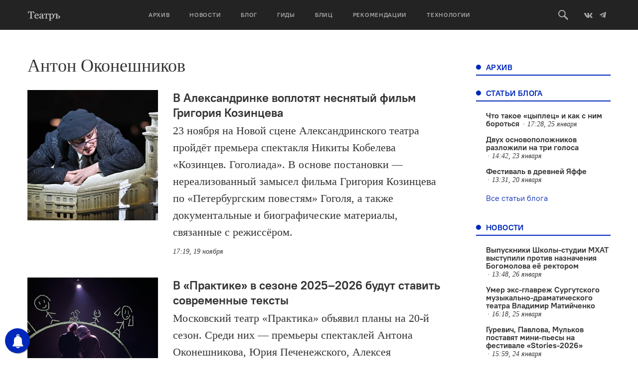

--- FILE ---
content_type: text/html; charset=UTF-8
request_url: https://oteatre.info/tag/anton-okoneshnikov/
body_size: 19440
content:
<!DOCTYPE html>
<html lang="en">
<head>
    <meta charset="UTF-8">
    <meta name="viewport" content="width=device-width, initial-scale=1, maximum-scale=1, user-scalable=no">
    <meta name="keywords" content="журнал театр, театр., театр, журнал о театре, театральный журнал, режиссер, режиссура, театроведение, театральная критика, марина давыдова, новая драма, драматургия, театральные премьеры, европейский театр, современный танец, гастроли, театральные фестивали, russian theatre, contemporary russian theatre, contemporary dance" />
    <meta name='yandex-verification' content='5d78ff0a20741155' />
    <meta name="yandex-verification" content="7d646319c1a618db" />
    <meta name='yandex-verification' content='4e7f5fa50abe2942' />
    <link rel="alternate" type="application/rss+xml" title="Театръ RSS Feed" href="https://oteatre.info/feed/">
    <link rel="pingback" href="https://oteatre.info/xmlrpc.php" />
    <title>Театръ &bull; Метка: Антон Оконешников</title>
	<style>img:is([sizes="auto" i], [sizes^="auto," i]) { contain-intrinsic-size: 3000px 1500px }</style>
	
<!-- The SEO Framework by Sybre Waaijer -->
<meta name="robots" content="max-snippet:-1,max-image-preview:standard,max-video-preview:-1" />
<link rel="canonical" href="https://oteatre.info/tag/anton-okoneshnikov/" />
<link rel="next" href="https://oteatre.info/tag/anton-okoneshnikov/page/2/" />
<meta property="og:type" content="website" />
<meta property="og:locale" content="ru_RU" />
<meta property="og:site_name" content="Театръ" />
<meta property="og:title" content="Театръ &bull; Метка: Антон Оконешников" />
<meta property="og:url" content="https://oteatre.info/tag/anton-okoneshnikov/" />
<meta name="twitter:card" content="summary_large_image" />
<meta name="twitter:title" content="Театръ &bull; Метка: Антон Оконешников" />
<script type="application/ld+json">{"@context":"https://schema.org","@graph":[{"@type":"WebSite","@id":"https://oteatre.info/#/schema/WebSite","url":"https://oteatre.info/","name":"Театръ","description":"Всё о театре в России и мире","inLanguage":"ru-RU","potentialAction":{"@type":"SearchAction","target":{"@type":"EntryPoint","urlTemplate":"https://oteatre.info/search/{search_term_string}/"},"query-input":"required name=search_term_string"},"publisher":{"@type":"Organization","@id":"https://oteatre.info/#/schema/Organization","name":"Театръ","url":"https://oteatre.info/"}},{"@type":"CollectionPage","@id":"https://oteatre.info/tag/anton-okoneshnikov/","url":"https://oteatre.info/tag/anton-okoneshnikov/","name":"Театръ &bull; Метка: Антон Оконешников","inLanguage":"ru-RU","isPartOf":{"@id":"https://oteatre.info/#/schema/WebSite"},"breadcrumb":{"@type":"BreadcrumbList","@id":"https://oteatre.info/#/schema/BreadcrumbList","itemListElement":[{"@type":"ListItem","position":1,"item":"https://oteatre.info/","name":"Театръ"},{"@type":"ListItem","position":2,"name":"Метка: Антон Оконешников"}]}}]}</script>
<!-- / The SEO Framework by Sybre Waaijer | 2.53ms meta | 0.14ms boot -->

<link rel='dns-prefetch' href='//stats.wp.com' />
<link rel='dns-prefetch' href='//v0.wordpress.com' />
<link rel="alternate" type="application/rss+xml" title="Театръ &raquo; Лента" href="https://oteatre.info/feed/" />
<link rel="alternate" type="application/rss+xml" title="Театръ &raquo; Лента комментариев" href="https://oteatre.info/comments/feed/" />
<link rel="alternate" type="application/rss+xml" title="Театръ &raquo; Лента метки Антон Оконешников" href="https://oteatre.info/tag/anton-okoneshnikov/feed/" />
<script type="text/javascript">
/* <![CDATA[ */
window._wpemojiSettings = {"baseUrl":"https:\/\/s.w.org\/images\/core\/emoji\/15.1.0\/72x72\/","ext":".png","svgUrl":"https:\/\/s.w.org\/images\/core\/emoji\/15.1.0\/svg\/","svgExt":".svg","source":{"concatemoji":"https:\/\/oteatre.info\/wp-includes\/js\/wp-emoji-release.min.js?ver=6.8.1"}};
/*! This file is auto-generated */
!function(i,n){var o,s,e;function c(e){try{var t={supportTests:e,timestamp:(new Date).valueOf()};sessionStorage.setItem(o,JSON.stringify(t))}catch(e){}}function p(e,t,n){e.clearRect(0,0,e.canvas.width,e.canvas.height),e.fillText(t,0,0);var t=new Uint32Array(e.getImageData(0,0,e.canvas.width,e.canvas.height).data),r=(e.clearRect(0,0,e.canvas.width,e.canvas.height),e.fillText(n,0,0),new Uint32Array(e.getImageData(0,0,e.canvas.width,e.canvas.height).data));return t.every(function(e,t){return e===r[t]})}function u(e,t,n){switch(t){case"flag":return n(e,"\ud83c\udff3\ufe0f\u200d\u26a7\ufe0f","\ud83c\udff3\ufe0f\u200b\u26a7\ufe0f")?!1:!n(e,"\ud83c\uddfa\ud83c\uddf3","\ud83c\uddfa\u200b\ud83c\uddf3")&&!n(e,"\ud83c\udff4\udb40\udc67\udb40\udc62\udb40\udc65\udb40\udc6e\udb40\udc67\udb40\udc7f","\ud83c\udff4\u200b\udb40\udc67\u200b\udb40\udc62\u200b\udb40\udc65\u200b\udb40\udc6e\u200b\udb40\udc67\u200b\udb40\udc7f");case"emoji":return!n(e,"\ud83d\udc26\u200d\ud83d\udd25","\ud83d\udc26\u200b\ud83d\udd25")}return!1}function f(e,t,n){var r="undefined"!=typeof WorkerGlobalScope&&self instanceof WorkerGlobalScope?new OffscreenCanvas(300,150):i.createElement("canvas"),a=r.getContext("2d",{willReadFrequently:!0}),o=(a.textBaseline="top",a.font="600 32px Arial",{});return e.forEach(function(e){o[e]=t(a,e,n)}),o}function t(e){var t=i.createElement("script");t.src=e,t.defer=!0,i.head.appendChild(t)}"undefined"!=typeof Promise&&(o="wpEmojiSettingsSupports",s=["flag","emoji"],n.supports={everything:!0,everythingExceptFlag:!0},e=new Promise(function(e){i.addEventListener("DOMContentLoaded",e,{once:!0})}),new Promise(function(t){var n=function(){try{var e=JSON.parse(sessionStorage.getItem(o));if("object"==typeof e&&"number"==typeof e.timestamp&&(new Date).valueOf()<e.timestamp+604800&&"object"==typeof e.supportTests)return e.supportTests}catch(e){}return null}();if(!n){if("undefined"!=typeof Worker&&"undefined"!=typeof OffscreenCanvas&&"undefined"!=typeof URL&&URL.createObjectURL&&"undefined"!=typeof Blob)try{var e="postMessage("+f.toString()+"("+[JSON.stringify(s),u.toString(),p.toString()].join(",")+"));",r=new Blob([e],{type:"text/javascript"}),a=new Worker(URL.createObjectURL(r),{name:"wpTestEmojiSupports"});return void(a.onmessage=function(e){c(n=e.data),a.terminate(),t(n)})}catch(e){}c(n=f(s,u,p))}t(n)}).then(function(e){for(var t in e)n.supports[t]=e[t],n.supports.everything=n.supports.everything&&n.supports[t],"flag"!==t&&(n.supports.everythingExceptFlag=n.supports.everythingExceptFlag&&n.supports[t]);n.supports.everythingExceptFlag=n.supports.everythingExceptFlag&&!n.supports.flag,n.DOMReady=!1,n.readyCallback=function(){n.DOMReady=!0}}).then(function(){return e}).then(function(){var e;n.supports.everything||(n.readyCallback(),(e=n.source||{}).concatemoji?t(e.concatemoji):e.wpemoji&&e.twemoji&&(t(e.twemoji),t(e.wpemoji)))}))}((window,document),window._wpemojiSettings);
/* ]]> */
</script>
<style id='wp-emoji-styles-inline-css' type='text/css'>

	img.wp-smiley, img.emoji {
		display: inline !important;
		border: none !important;
		box-shadow: none !important;
		height: 1em !important;
		width: 1em !important;
		margin: 0 0.07em !important;
		vertical-align: -0.1em !important;
		background: none !important;
		padding: 0 !important;
	}
</style>
<link rel='stylesheet' id='wp-block-library-css' href='https://oteatre.info/wp-includes/css/dist/block-library/style.min.css?ver=6.8.1' type='text/css' media='all' />
<style id='classic-theme-styles-inline-css' type='text/css'>
/*! This file is auto-generated */
.wp-block-button__link{color:#fff;background-color:#32373c;border-radius:9999px;box-shadow:none;text-decoration:none;padding:calc(.667em + 2px) calc(1.333em + 2px);font-size:1.125em}.wp-block-file__button{background:#32373c;color:#fff;text-decoration:none}
</style>
<style id='co-authors-plus-coauthors-style-inline-css' type='text/css'>
.wp-block-co-authors-plus-coauthors.is-layout-flow [class*=wp-block-co-authors-plus]{display:inline}

</style>
<style id='co-authors-plus-avatar-style-inline-css' type='text/css'>
.wp-block-co-authors-plus-avatar :where(img){height:auto;max-width:100%;vertical-align:bottom}.wp-block-co-authors-plus-coauthors.is-layout-flow .wp-block-co-authors-plus-avatar :where(img){vertical-align:middle}.wp-block-co-authors-plus-avatar:is(.alignleft,.alignright){display:table}.wp-block-co-authors-plus-avatar.aligncenter{display:table;margin-inline:auto}

</style>
<style id='co-authors-plus-image-style-inline-css' type='text/css'>
.wp-block-co-authors-plus-image{margin-bottom:0}.wp-block-co-authors-plus-image :where(img){height:auto;max-width:100%;vertical-align:bottom}.wp-block-co-authors-plus-coauthors.is-layout-flow .wp-block-co-authors-plus-image :where(img){vertical-align:middle}.wp-block-co-authors-plus-image:is(.alignfull,.alignwide) :where(img){width:100%}.wp-block-co-authors-plus-image:is(.alignleft,.alignright){display:table}.wp-block-co-authors-plus-image.aligncenter{display:table;margin-inline:auto}

</style>
<link rel='stylesheet' id='gurlpb-block-css' href='https://oteatre.info/wp-content/plugins/good-url-preview-box/blocks/gurlpb/style.css?ver=1577268428' type='text/css' media='all' />
<link rel='stylesheet' id='mediaelement-css' href='https://oteatre.info/wp-includes/js/mediaelement/mediaelementplayer-legacy.min.css?ver=4.2.17' type='text/css' media='all' />
<link rel='stylesheet' id='wp-mediaelement-css' href='https://oteatre.info/wp-includes/js/mediaelement/wp-mediaelement.min.css?ver=6.8.1' type='text/css' media='all' />
<style id='jetpack-sharing-buttons-style-inline-css' type='text/css'>
.jetpack-sharing-buttons__services-list{display:flex;flex-direction:row;flex-wrap:wrap;gap:0;list-style-type:none;margin:5px;padding:0}.jetpack-sharing-buttons__services-list.has-small-icon-size{font-size:12px}.jetpack-sharing-buttons__services-list.has-normal-icon-size{font-size:16px}.jetpack-sharing-buttons__services-list.has-large-icon-size{font-size:24px}.jetpack-sharing-buttons__services-list.has-huge-icon-size{font-size:36px}@media print{.jetpack-sharing-buttons__services-list{display:none!important}}.editor-styles-wrapper .wp-block-jetpack-sharing-buttons{gap:0;padding-inline-start:0}ul.jetpack-sharing-buttons__services-list.has-background{padding:1.25em 2.375em}
</style>
<style id='global-styles-inline-css' type='text/css'>
:root{--wp--preset--aspect-ratio--square: 1;--wp--preset--aspect-ratio--4-3: 4/3;--wp--preset--aspect-ratio--3-4: 3/4;--wp--preset--aspect-ratio--3-2: 3/2;--wp--preset--aspect-ratio--2-3: 2/3;--wp--preset--aspect-ratio--16-9: 16/9;--wp--preset--aspect-ratio--9-16: 9/16;--wp--preset--color--black: #000000;--wp--preset--color--cyan-bluish-gray: #abb8c3;--wp--preset--color--white: #ffffff;--wp--preset--color--pale-pink: #f78da7;--wp--preset--color--vivid-red: #cf2e2e;--wp--preset--color--luminous-vivid-orange: #ff6900;--wp--preset--color--luminous-vivid-amber: #fcb900;--wp--preset--color--light-green-cyan: #7bdcb5;--wp--preset--color--vivid-green-cyan: #00d084;--wp--preset--color--pale-cyan-blue: #8ed1fc;--wp--preset--color--vivid-cyan-blue: #0693e3;--wp--preset--color--vivid-purple: #9b51e0;--wp--preset--gradient--vivid-cyan-blue-to-vivid-purple: linear-gradient(135deg,rgba(6,147,227,1) 0%,rgb(155,81,224) 100%);--wp--preset--gradient--light-green-cyan-to-vivid-green-cyan: linear-gradient(135deg,rgb(122,220,180) 0%,rgb(0,208,130) 100%);--wp--preset--gradient--luminous-vivid-amber-to-luminous-vivid-orange: linear-gradient(135deg,rgba(252,185,0,1) 0%,rgba(255,105,0,1) 100%);--wp--preset--gradient--luminous-vivid-orange-to-vivid-red: linear-gradient(135deg,rgba(255,105,0,1) 0%,rgb(207,46,46) 100%);--wp--preset--gradient--very-light-gray-to-cyan-bluish-gray: linear-gradient(135deg,rgb(238,238,238) 0%,rgb(169,184,195) 100%);--wp--preset--gradient--cool-to-warm-spectrum: linear-gradient(135deg,rgb(74,234,220) 0%,rgb(151,120,209) 20%,rgb(207,42,186) 40%,rgb(238,44,130) 60%,rgb(251,105,98) 80%,rgb(254,248,76) 100%);--wp--preset--gradient--blush-light-purple: linear-gradient(135deg,rgb(255,206,236) 0%,rgb(152,150,240) 100%);--wp--preset--gradient--blush-bordeaux: linear-gradient(135deg,rgb(254,205,165) 0%,rgb(254,45,45) 50%,rgb(107,0,62) 100%);--wp--preset--gradient--luminous-dusk: linear-gradient(135deg,rgb(255,203,112) 0%,rgb(199,81,192) 50%,rgb(65,88,208) 100%);--wp--preset--gradient--pale-ocean: linear-gradient(135deg,rgb(255,245,203) 0%,rgb(182,227,212) 50%,rgb(51,167,181) 100%);--wp--preset--gradient--electric-grass: linear-gradient(135deg,rgb(202,248,128) 0%,rgb(113,206,126) 100%);--wp--preset--gradient--midnight: linear-gradient(135deg,rgb(2,3,129) 0%,rgb(40,116,252) 100%);--wp--preset--font-size--small: 13px;--wp--preset--font-size--medium: 20px;--wp--preset--font-size--large: 36px;--wp--preset--font-size--x-large: 42px;--wp--preset--spacing--20: 0.44rem;--wp--preset--spacing--30: 0.67rem;--wp--preset--spacing--40: 1rem;--wp--preset--spacing--50: 1.5rem;--wp--preset--spacing--60: 2.25rem;--wp--preset--spacing--70: 3.38rem;--wp--preset--spacing--80: 5.06rem;--wp--preset--shadow--natural: 6px 6px 9px rgba(0, 0, 0, 0.2);--wp--preset--shadow--deep: 12px 12px 50px rgba(0, 0, 0, 0.4);--wp--preset--shadow--sharp: 6px 6px 0px rgba(0, 0, 0, 0.2);--wp--preset--shadow--outlined: 6px 6px 0px -3px rgba(255, 255, 255, 1), 6px 6px rgba(0, 0, 0, 1);--wp--preset--shadow--crisp: 6px 6px 0px rgba(0, 0, 0, 1);}:where(.is-layout-flex){gap: 0.5em;}:where(.is-layout-grid){gap: 0.5em;}body .is-layout-flex{display: flex;}.is-layout-flex{flex-wrap: wrap;align-items: center;}.is-layout-flex > :is(*, div){margin: 0;}body .is-layout-grid{display: grid;}.is-layout-grid > :is(*, div){margin: 0;}:where(.wp-block-columns.is-layout-flex){gap: 2em;}:where(.wp-block-columns.is-layout-grid){gap: 2em;}:where(.wp-block-post-template.is-layout-flex){gap: 1.25em;}:where(.wp-block-post-template.is-layout-grid){gap: 1.25em;}.has-black-color{color: var(--wp--preset--color--black) !important;}.has-cyan-bluish-gray-color{color: var(--wp--preset--color--cyan-bluish-gray) !important;}.has-white-color{color: var(--wp--preset--color--white) !important;}.has-pale-pink-color{color: var(--wp--preset--color--pale-pink) !important;}.has-vivid-red-color{color: var(--wp--preset--color--vivid-red) !important;}.has-luminous-vivid-orange-color{color: var(--wp--preset--color--luminous-vivid-orange) !important;}.has-luminous-vivid-amber-color{color: var(--wp--preset--color--luminous-vivid-amber) !important;}.has-light-green-cyan-color{color: var(--wp--preset--color--light-green-cyan) !important;}.has-vivid-green-cyan-color{color: var(--wp--preset--color--vivid-green-cyan) !important;}.has-pale-cyan-blue-color{color: var(--wp--preset--color--pale-cyan-blue) !important;}.has-vivid-cyan-blue-color{color: var(--wp--preset--color--vivid-cyan-blue) !important;}.has-vivid-purple-color{color: var(--wp--preset--color--vivid-purple) !important;}.has-black-background-color{background-color: var(--wp--preset--color--black) !important;}.has-cyan-bluish-gray-background-color{background-color: var(--wp--preset--color--cyan-bluish-gray) !important;}.has-white-background-color{background-color: var(--wp--preset--color--white) !important;}.has-pale-pink-background-color{background-color: var(--wp--preset--color--pale-pink) !important;}.has-vivid-red-background-color{background-color: var(--wp--preset--color--vivid-red) !important;}.has-luminous-vivid-orange-background-color{background-color: var(--wp--preset--color--luminous-vivid-orange) !important;}.has-luminous-vivid-amber-background-color{background-color: var(--wp--preset--color--luminous-vivid-amber) !important;}.has-light-green-cyan-background-color{background-color: var(--wp--preset--color--light-green-cyan) !important;}.has-vivid-green-cyan-background-color{background-color: var(--wp--preset--color--vivid-green-cyan) !important;}.has-pale-cyan-blue-background-color{background-color: var(--wp--preset--color--pale-cyan-blue) !important;}.has-vivid-cyan-blue-background-color{background-color: var(--wp--preset--color--vivid-cyan-blue) !important;}.has-vivid-purple-background-color{background-color: var(--wp--preset--color--vivid-purple) !important;}.has-black-border-color{border-color: var(--wp--preset--color--black) !important;}.has-cyan-bluish-gray-border-color{border-color: var(--wp--preset--color--cyan-bluish-gray) !important;}.has-white-border-color{border-color: var(--wp--preset--color--white) !important;}.has-pale-pink-border-color{border-color: var(--wp--preset--color--pale-pink) !important;}.has-vivid-red-border-color{border-color: var(--wp--preset--color--vivid-red) !important;}.has-luminous-vivid-orange-border-color{border-color: var(--wp--preset--color--luminous-vivid-orange) !important;}.has-luminous-vivid-amber-border-color{border-color: var(--wp--preset--color--luminous-vivid-amber) !important;}.has-light-green-cyan-border-color{border-color: var(--wp--preset--color--light-green-cyan) !important;}.has-vivid-green-cyan-border-color{border-color: var(--wp--preset--color--vivid-green-cyan) !important;}.has-pale-cyan-blue-border-color{border-color: var(--wp--preset--color--pale-cyan-blue) !important;}.has-vivid-cyan-blue-border-color{border-color: var(--wp--preset--color--vivid-cyan-blue) !important;}.has-vivid-purple-border-color{border-color: var(--wp--preset--color--vivid-purple) !important;}.has-vivid-cyan-blue-to-vivid-purple-gradient-background{background: var(--wp--preset--gradient--vivid-cyan-blue-to-vivid-purple) !important;}.has-light-green-cyan-to-vivid-green-cyan-gradient-background{background: var(--wp--preset--gradient--light-green-cyan-to-vivid-green-cyan) !important;}.has-luminous-vivid-amber-to-luminous-vivid-orange-gradient-background{background: var(--wp--preset--gradient--luminous-vivid-amber-to-luminous-vivid-orange) !important;}.has-luminous-vivid-orange-to-vivid-red-gradient-background{background: var(--wp--preset--gradient--luminous-vivid-orange-to-vivid-red) !important;}.has-very-light-gray-to-cyan-bluish-gray-gradient-background{background: var(--wp--preset--gradient--very-light-gray-to-cyan-bluish-gray) !important;}.has-cool-to-warm-spectrum-gradient-background{background: var(--wp--preset--gradient--cool-to-warm-spectrum) !important;}.has-blush-light-purple-gradient-background{background: var(--wp--preset--gradient--blush-light-purple) !important;}.has-blush-bordeaux-gradient-background{background: var(--wp--preset--gradient--blush-bordeaux) !important;}.has-luminous-dusk-gradient-background{background: var(--wp--preset--gradient--luminous-dusk) !important;}.has-pale-ocean-gradient-background{background: var(--wp--preset--gradient--pale-ocean) !important;}.has-electric-grass-gradient-background{background: var(--wp--preset--gradient--electric-grass) !important;}.has-midnight-gradient-background{background: var(--wp--preset--gradient--midnight) !important;}.has-small-font-size{font-size: var(--wp--preset--font-size--small) !important;}.has-medium-font-size{font-size: var(--wp--preset--font-size--medium) !important;}.has-large-font-size{font-size: var(--wp--preset--font-size--large) !important;}.has-x-large-font-size{font-size: var(--wp--preset--font-size--x-large) !important;}
:where(.wp-block-post-template.is-layout-flex){gap: 1.25em;}:where(.wp-block-post-template.is-layout-grid){gap: 1.25em;}
:where(.wp-block-columns.is-layout-flex){gap: 2em;}:where(.wp-block-columns.is-layout-grid){gap: 2em;}
:root :where(.wp-block-pullquote){font-size: 1.5em;line-height: 1.6;}
</style>
<link rel='stylesheet' id='lbwps-styles-photoswipe5-main-css' href='https://oteatre.info/wp-content/plugins/lightbox-photoswipe/assets/ps5/styles/main.css?ver=5.7.2' type='text/css' media='all' />
<link rel='stylesheet' id='responsive-lightbox-swipebox-css' href='https://oteatre.info/wp-content/plugins/responsive-lightbox/assets/swipebox/swipebox.min.css?ver=1.5.2' type='text/css' media='all' />
<link rel='stylesheet' id='oteatre-swiper-style-css' href='https://oteatre.info/wp-content/themes/oteatre2019/assets/css/swiper.min.css?ver=4.4.2' type='text/css' media='all' />
<link rel='stylesheet' id='oteatre-grid-style-css' href='https://oteatre.info/wp-content/themes/oteatre2019/assets/css/grid.css?ver=1.0.2' type='text/css' media='all' />
<link rel='stylesheet' id='oteatre-style-css' href='https://oteatre.info/wp-content/themes/oteatre2019/assets/css/index.css?ver=1.0.5' type='text/css' media='all' />
<link rel='stylesheet' id='oteatre-style-upd-css' href='https://oteatre.info/wp-content/themes/oteatre2019/assets/css/upd.css?ver=1.0.14' type='text/css' media='all' />
<link rel='stylesheet' id='jetpack-carousel-swiper-css-css' href='https://oteatre.info/wp-content/plugins/jetpack/modules/carousel/swiper-bundle.css?ver=14.7' type='text/css' media='all' />
<link rel='stylesheet' id='jetpack-carousel-css' href='https://oteatre.info/wp-content/plugins/jetpack/modules/carousel/jetpack-carousel.css?ver=14.7' type='text/css' media='all' />
<script type="text/javascript" src="https://oteatre.info/wp-content/themes/oteatre2019/assets/js/jquery.min.js?ver=1.12.4" id="jquery-js"></script>
<script type="text/javascript" src="https://oteatre.info/wp-content/plugins/responsive-lightbox/assets/swipebox/jquery.swipebox.min.js?ver=1.5.2" id="responsive-lightbox-swipebox-js"></script>
<script type="text/javascript" src="https://oteatre.info/wp-includes/js/underscore.min.js?ver=1.13.7" id="underscore-js"></script>
<script type="text/javascript" src="https://oteatre.info/wp-content/plugins/responsive-lightbox/assets/infinitescroll/infinite-scroll.pkgd.min.js?ver=4.0.1" id="responsive-lightbox-infinite-scroll-js"></script>
<script type="text/javascript" id="responsive-lightbox-js-before">
/* <![CDATA[ */
var rlArgs = {"script":"swipebox","selector":"lightbox","customEvents":"","activeGalleries":true,"animation":true,"hideCloseButtonOnMobile":false,"removeBarsOnMobile":false,"hideBars":true,"hideBarsDelay":5000,"videoMaxWidth":1080,"useSVG":true,"loopAtEnd":false,"woocommerce_gallery":false,"ajaxurl":"https:\/\/oteatre.info\/wp-admin\/admin-ajax.php","nonce":"09dff0c95e","preview":false,"postId":147890,"scriptExtension":false};
/* ]]> */
</script>
<script type="text/javascript" src="https://oteatre.info/wp-content/plugins/responsive-lightbox/js/front.js?ver=2.5.2" id="responsive-lightbox-js"></script>
<link rel="https://api.w.org/" href="https://oteatre.info/wp-json/" /><link rel="alternate" title="JSON" type="application/json" href="https://oteatre.info/wp-json/wp/v2/tags/6029" /><link rel="EditURI" type="application/rsd+xml" title="RSD" href="https://oteatre.info/xmlrpc.php?rsd" />

<!-- This site is using AdRotate v5.14 to display their advertisements - https://ajdg.solutions/ -->
<!-- AdRotate CSS -->
<style type="text/css" media="screen">
	.g { margin:0px; padding:0px; overflow:hidden; line-height:1; zoom:1; }
	.g img { height:auto; }
	.g-col { position:relative; float:left; }
	.g-col:first-child { margin-left: 0; }
	.g-col:last-child { margin-right: 0; }
	@media only screen and (max-width: 480px) {
		.g-col, .g-dyn, .g-single { width:100%; margin-left:0; margin-right:0; }
	}
</style>
<!-- /AdRotate CSS -->

        <!-- PushAlert WordPress 2.5.4 -->
        <script type="text/javascript">
        
            (function (d, t) {
                var g = d.createElement(t),
                        s = d.getElementsByTagName(t)[0];
                g.src = "//cdn.pushalert.co/integrate_cc693b7049e2a836d0ca699a97ed191a.js";
                s.parentNode.insertBefore(g, s);
            }(document, "script"));
        </script>
        <!-- End PushAlert WordPress -->
        	<style>img#wpstats{display:none}</style>
		<!-- Analytics by WP Statistics - https://wp-statistics.com -->
		<style type="text/css" id="wp-custom-css">
			iframe{
    width: 100%;
}		</style>
		    <!-- Favicon -->
<link rel="apple-touch-icon-precomposed" sizes="57x57" href="https://oteatre.info/wp-content/themes/oteatre2019/assets/img/favicon/apple-touch-icon-57x57.png"/>
<link rel="apple-touch-icon-precomposed" sizes="114x114" href="https://oteatre.info/wp-content/themes/oteatre2019/assets/img/favicon/apple-touch-icon-114x114.png"/>
<link rel="apple-touch-icon-precomposed" sizes="72x72" href="https://oteatre.info/wp-content/themes/oteatre2019/assets/img/favicon/apple-touch-icon-72x72.png"/>
<link rel="apple-touch-icon-precomposed" sizes="144x144" href="https://oteatre.info/wp-content/themes/oteatre2019/assets/img/favicon/apple-touch-icon-144x144.png"/>
<link rel="apple-touch-icon-precomposed" sizes="60x60" href="https://oteatre.info/wp-content/themes/oteatre2019/assets/img/favicon/apple-touch-icon-60x60.png"/>
<link rel="apple-touch-icon-precomposed" sizes="120x120" href=".https://oteatre.info/wp-content/themes/oteatre2019/assetsimg/favicon/apple-touch-icon-120x120.png"/>
<link rel="apple-touch-icon-precomposed" sizes="76x76" href="https://oteatre.info/wp-content/themes/oteatre2019/assets/img/favicon/apple-touch-icon-76x76.png"/>
<link rel="apple-touch-icon-precomposed" sizes="152x152" href="https://oteatre.info/wp-content/themes/oteatre2019/assets/img/favicon/apple-touch-icon-152x152.png"/>
<link rel="icon" type="image/png" href="https://oteatre.info/wp-content/themes/oteatre2019/assets/img/favicon/favicon-196x196.png" sizes="196x196"/>
<link rel="icon" type="image/png" href="https://oteatre.info/wp-content/themes/oteatre2019/assets/img/favicon/favicon-96x96.png" sizes="96x96"/>
<link rel="icon" type="image/png" href="https://oteatre.info/wp-content/themes/oteatre2019/assets/img/favicon/favicon-32x32.png" sizes="32x32"/>
<link rel="icon" type="image/png" href="https://oteatre.info/wp-content/themes/oteatre2019/assets/img/favicon/favicon-16x16.png" sizes="16x16"/>
<link rel="icon" type="image/png" href="https://oteatre.info/wp-content/themes/oteatre2019/assets/img/favicon/favicon-128.png" sizes="128x128"/>
<meta name="application-name" content="Журнал Театр"/>
<meta name="msapplication-TileColor" content="#FFFFFF"/>
<meta name="msapplication-TileImage" content="https://oteatre.info/wp-content/themes/oteatre2019/assets/img/favicon/mstile-144x144.png"/>
<meta name="msapplication-square70x70logo" content="https://oteatre.info/wp-content/themes/oteatre2019/assets/img/favicon/mstile-70x70.png"/>
<meta name="msapplication-square150x150logo" content="https://oteatre.info/wp-content/themes/oteatre2019/assets/img/favicon/mstile-150x150.png"/>
<meta name="msapplication-wide310x150logo" content="https://oteatre.info/wp-content/themes/oteatre2019/assets/img/favicon/mstile-310x150.png"/>
<meta name="msapplication-square310x310logo" content="https://oteatre.info/wp-content/themes/oteatre2019/assets/img/favicon/mstile-310x310.png"/>
<!-- /Favicon --></head>
<body data-rsssl=1>
<header class="header">
    <div class="header__box">
        <div class="container header__container">
            <a href class="header__mobile-menu-toggle" data-mobile-menu-toggle>
                <span></span>
                <span></span>
                <span></span>
            </a>
            
                        <a href="/" class="header__logo">
                <svg><use xlink:href="https://oteatre.info/wp-content/themes/oteatre2019/assets/img/icons.svg#logo"></use></svg>
            </a>
            
            <div class="header__menu" data-mobile-menu>
                <div class="header__menu-mobile-bg" data-mobile-menu-toggle></div>
                <ul><li><a href="https://oteatre.info/issues/">Архив</a></li><li><a href="https://oteatre.info/news/">Новости</a></li><li><a href="https://oteatre.info/blog/">Блог</a></li><li><a href="/guides">Гиды</a></li><li><a href="https://oteatre.info/blitz/">Блиц</a></li><li><a href="/#recommendations">Рекомендации</a></li><li><a href="https://oteatre.info/technologies/">Технологии</a></li></ul>            </div>
            <div class="header__right">
                <a href class="header__search-btn" data-search-toggle>
                    <svg>
                        <use xlink:href="https://oteatre.info/wp-content/themes/oteatre2019/assets/img/icons.svg#search"></use>
                    </svg>
                </a>
                <a href="https://vk.com/oteatre" class="social-link" target="_blank">
                    <svg width="16" height="16">
                        <use xlink:href="https://oteatre.info/wp-content/themes/oteatre2019/assets/img/icons.svg#vk"></use>
                    </svg>
                </a>
                <a href="https://t.me/oteatre" class="social-link" target="_blank">
                    <svg>
                        <use xlink:href="https://oteatre.info/wp-content/themes/oteatre2019/assets/img/icons.svg#telegram"></use>
                    </svg>
                </a>
            </div>
        </div>
        <div class="header__search" data-search>
            <div class="container">
                <div class="row">
                    <div class="col-md-8 col-md-offset-2">
                        <form class="header__search-form" action="https://oteatre.info">
                            <input id="query_field" type="text" name="s" class="header__search-input" placeholder="Поиск по сайту" />
                            <input type="submit" class="header__search-button" value="Искать" />
                        </form>
                    </div>
                </div>
            </div>
        </div>
    </div>
    
</header>
<main class="main">
    <div class="container">
<div class="row page">
    <div class="col-md-9 page__content-full" data-scroll-oteatre>
        <h1 class="page__title">Антон Оконешников</h1>
                    <div class="row news last-no-margin">
                            <div class="col-md-12 col-sm-6 news__item">
                                            <a href="https://oteatre.info/v-aleksandrinke-nesnyatij-film-kozinceva/" class="news__img">
                            <span style="background-image: url('https://oteatre.info/wp-content/uploads/2025/11/TTNMR4_BdvyfDqJG1XTx5voyQbDulQpgmpCgqSi6lsYdK3S8a7TwF-VSMohkCnCoY0WJ0KrY-W_VM7z8THkUBI0f-712x474.jpg');"></span>
                        </a>
                                        <div class="news__right">
                        <a href="https://oteatre.info/v-aleksandrinke-nesnyatij-film-kozinceva/" class="h2 news__title">В Александринке воплотят неснятый фильм Григория Козинцева</a>
                        <div class="news__text">23 ноября на Новой сцене Александринского театра пройдёт премьера спектакля Никиты Кобелева «Козинцев. Гоголиада». В основе постановки — нереализованный замысел фильма Григория Козинцева по «Петербургским повестям» Гоголя, а также документальные и биографические материалы, связанные с режиссёром.</div>
                        <div class="news__date of-onum" data-fulldate="2025-11-19T20:19:33+03:00">19.11.2025</div>
                    </div>
                </div>
                            <div class="col-md-12 col-sm-6 news__item">
                                            <a href="https://oteatre.info/v-praktike-2025-2026/" class="news__img">
                            <span style="background-image: url('https://oteatre.info/wp-content/uploads/2025/10/DC9AF50E-2372-45F5-A236-36D7AFA92AED-712x401.png');"></span>
                        </a>
                                        <div class="news__right">
                        <a href="https://oteatre.info/v-praktike-2025-2026/" class="h2 news__title">В «Практике» в сезоне 2025–2026 будут ставить современные тексты</a>
                        <div class="news__text">Московский театр «Практика» объявил планы на 20-й сезон. Среди них — премьеры спектаклей Антона Оконешникова, Юрия Печенежского, Алексея Мартынова, постановки пьес Анастасии Букреевой и Дмитрия Данилова, а также музыкальные и мультижанровые проекты, в том числе тотальная инсталляция, приуроченная к юбилею&#8230;</div>
                        <div class="news__date of-onum" data-fulldate="2025-10-22T11:26:59+03:00">22.10.2025</div>
                    </div>
                </div>
                            <div class="col-md-12 col-sm-6 news__item">
                                            <a href="https://oteatre.info/alexandrinka-25-26/" class="news__img">
                            <span style="background-image: url('https://oteatre.info/wp-content/uploads/2025/06/433C2647-A9F6-4CDE-92A3-A472ED7768B8-712x474.png');"></span>
                        </a>
                                        <div class="news__right">
                        <a href="https://oteatre.info/alexandrinka-25-26/" class="h2 news__title">Александринский театр рассказал о планах на юбилейный сезон 2025–2026</a>
                        <div class="news__text">Сегодня, 30 июня, на пресс-конференции в ТАСС Валерий Фокин, Никита Кобелев и Александр Малич подвели итоги сезона и поделились планами на следующий, юбилейный для Александринского театра 270-й сезон.</div>
                        <div class="news__date of-onum" data-fulldate="2025-06-30T19:02:52+03:00">30.06.2025</div>
                    </div>
                </div>
                            <div class="col-md-12 col-sm-6 news__item">
                                            <a href="https://oteatre.info/malenkij-prints-karambol/" class="news__img">
                            <span style="background-image: url('https://oteatre.info/wp-content/uploads/2024/06/Prints-712x491.jpg');"></span>
                        </a>
                                        <div class="news__right">
                        <a href="https://oteatre.info/malenkij-prints-karambol/" class="h2 news__title">Антон Оконешников ставит мюзикл по сказке Экзюпери</a>
                        <div class="news__text">9 сентября на сцене Дворца искусств Ленинградской области Санкт-Петербургский детский музыкальный театр «Карамболь» представит премьеру мюзикла Ирины Брондз «Маленький принц» (6+) в постановке Антона Оконешникова, дирижёр — Сергей Тарарин.</div>
                        <div class="news__date of-onum" data-fulldate="2024-06-28T08:37:52+03:00">28.06.2024</div>
                    </div>
                </div>
                            <div class="col-md-12 col-sm-6 news__item">
                                            <a href="https://oteatre.info/festival-aleksandrinski/" class="news__img">
                            <span style="background-image: url('https://oteatre.info/wp-content/uploads/2023/08/v9wazs5sqljlrv3da6r1k3wv80pfsg25-712x475.jpg');"></span>
                        </a>
                                        <div class="news__right">
                        <a href="https://oteatre.info/festival-aleksandrinski/" class="h2 news__title">На фестивале «Александринский» покажут спектакли Фокина, Богомолова и Павловой</a>
                        <div class="news__text">С 8 сентября по 8 ноября в Петербурге пройдёт XIV фестиваль «Александринский». В программе спектакли Валерия Фокина, Елены Павловой, премьера Константина Богомолова и многое другое.</div>
                        <div class="news__date of-onum" data-fulldate="2023-08-01T15:47:41+03:00">01.08.2023</div>
                    </div>
                </div>
                            <div class="col-md-12 col-sm-6 news__item">
                                            <a href="https://oteatre.info/okoneshnikov-stavit-po-pushkinu/" class="news__img">
                            <span style="background-image: url('https://oteatre.info/wp-content/uploads/2023/05/9-712x474.jpg');"></span>
                        </a>
                                        <div class="news__right">
                        <a href="https://oteatre.info/okoneshnikov-stavit-po-pushkinu/" class="h2 news__title">Антон Оконешников ставит в Александринке «мультимедийное приключение» по Пушкину</a>
                        <div class="news__text">20 и 21 мая на Основной сцене Александринского театра пройдёт премьера спектакля Антона Оконешникова «Руслан и Людмила» по одноимённой поэме Пушкина.</div>
                        <div class="news__date of-onum" data-fulldate="2023-05-19T20:01:04+03:00">19.05.2023</div>
                    </div>
                </div>
                            <div class="col-md-12 col-sm-6 news__item">
                                            <a href="https://oteatre.info/shekspir-na-tryoh-yazykah/" class="news__img">
                            <span style="background-image: url('https://oteatre.info/wp-content/uploads/2022/11/0-712x401.png');"></span>
                        </a>
                                        <div class="news__right">
                        <a href="https://oteatre.info/shekspir-na-tryoh-yazykah/" class="h2 news__title">Три театра вместе прочитают Шекспира на своих языках</a>
                        <div class="news__text">Сегодня и завтра, 23 и 24 ноября, режиссёр Антон Оконешников представит в мультижанровой программе Александринского театра «Другая сцена» спектакль «Шекспир. Сонеты» на русском, марийском и татарском языках.</div>
                        <div class="news__date of-onum" data-fulldate="2022-11-23T18:50:19+03:00">23.11.2022</div>
                    </div>
                </div>
                            <div class="col-md-12 col-sm-6 news__item">
                                            <a href="https://oteatre.info/projdyot-sud-nad-raskolnikovym/" class="news__img">
                            <span style="background-image: url('https://oteatre.info/wp-content/uploads/2021/03/sud-712x401.jpg');"></span>
                        </a>
                                        <div class="news__right">
                        <a href="https://oteatre.info/projdyot-sud-nad-raskolnikovym/" class="h2 news__title">В Александринке пройдёт «Суд над Раскольниковым»</a>
                        <div class="news__text">14 и 15 марта на Новой сцене Александринского театра будет показан первый спектакль цикла «Сцена суда» – «Суд над Раскольниковым» по пьесе Саши Филипенко. Режиссер – Антон Оконешников.</div>
                        <div class="news__date of-onum" data-fulldate="2021-03-11T18:07:45+03:00">11.03.2021</div>
                    </div>
                </div>
                            <div class="col-md-12 col-sm-6 news__item">
                                            <a href="https://oteatre.info/anton-okoneshnikov-postavit-spektakl-o-chuzhom/" class="news__img">
                            <span style="background-image: url('https://oteatre.info/wp-content/uploads/2021/02/PREMERA.-CHuzhoj.-RGISI-4-712x475.jpeg');"></span>
                        </a>
                                        <div class="news__right">
                        <a href="https://oteatre.info/anton-okoneshnikov-postavit-spektakl-o-chuzhom/" class="h2 news__title">Антон Оконешников поставит спектакль о чужом</a>
                        <div class="news__text">6 и 7 февраля 2021 года на сцене Учебного театра «На Моховой» пройдёт премьера спектакля Антона Оконешникова «Чужой» по пьесе Анастасии Букреевой, созданной в 2015 году. Пьеса стала лауреатом конкурса «Первая читка». Спектакль Оконешникова &#8212; первая постановка пьесы, до их&#8230;</div>
                        <div class="news__date of-onum" data-fulldate="2021-02-05T10:01:34+03:00">05.02.2021</div>
                    </div>
                </div>
                            <div class="col-md-12 col-sm-6 news__item">
                                            <a href="https://oteatre.info/tyuz-bryantseva-po-pushkinu/" class="news__img">
                            <span style="background-image: url('https://oteatre.info/wp-content/uploads/2020/11/cfxrFV_dUow-1-712x438.jpg');"></span>
                        </a>
                                        <div class="news__right">
                        <a href="https://oteatre.info/tyuz-bryantseva-po-pushkinu/" class="h2 news__title">ТЮЗ им. Брянцева приглашает на спектакль по сказкам Пушкина</a>
                        <div class="news__text">28 и 29 ноября в ТЮЗе им. Брянцева Антон Оконешников представит спектакль «Сказки Пушкина. Сказка о царе Салтане».</div>
                        <div class="news__date of-onum" data-fulldate="2020-11-21T18:06:54+03:00">21.11.2020</div>
                    </div>
                </div>
                            <div class="col-md-12 col-sm-6 news__item">
                                            <a href="https://oteatre.info/spektakl-v-whatsapp/" class="news__img">
                            <span style="background-image: url('https://oteatre.info/wp-content/uploads/2020/08/cherez-chas-1-712x454.jpg');"></span>
                        </a>
                                        <div class="news__right">
                        <a href="https://oteatre.info/spektakl-v-whatsapp/" class="h2 news__title">«Другая сцена» представит спектакль в WhatsApp</a>
                        <div class="news__text">21 и 24 августа в онлайн-проекте «Другая сцена» Александринского театра покажут спектакль Алексея Едошина «Через час».</div>
                        <div class="news__date of-onum" data-fulldate="2020-08-20T18:57:19+03:00">20.08.2020</div>
                    </div>
                </div>
                            <div class="col-md-12 col-sm-6 news__item">
                                            <a href="https://oteatre.info/tyuz-spb-plany-2020/" class="news__img">
                            <span style="background-image: url('https://oteatre.info/wp-content/uploads/2020/07/c674822d45accf43bd0d277ff379afa5-5348024569600567-1f21-712x305.jpg');"></span>
                        </a>
                                        <div class="news__right">
                        <a href="https://oteatre.info/tyuz-spb-plany-2020/" class="h2 news__title">ТЮЗ им. Брянцева опубликовал планы на новый сезон</a>
                        <div class="news__text">В планах театра — три премьеры, а также участие в фестивале «Артмиграция», обменные гастроли и проведение XXI Международного театрального фестиваля «Радуга».</div>
                        <div class="news__date of-onum" data-fulldate="2020-07-24T15:58:13+03:00">24.07.2020</div>
                    </div>
                </div>
                        </div>
            </div>
    <div class="col-md-3 page__sidebar" data-scroll-oteatre>
        <div class="box-title box-margin-min">
    <span>АРХИВ</span>
</div>
<div class="page__news-list box-margin-min">
</div>    <div class="box-title box-margin-min">
    <span>Статьи блога</span>
</div>
<div class="page__news-list box-margin-medium">
    <ul class="news-list">
    	                    <li>
                <a href="https://oteatre.info/chto-takoe-tsyplets-i-kak-s-nim-borotsya/">Что такое «цыплец» и как с ним бороться</a>
                <span class="news-list__meta">
                                        <span class="news-list__date of-onum" data-fulldate="2026-01-25T20:28:13+03:00">25.01.2026</span>
                                                        </span>
            </li>
                    <li>
                <a href="https://oteatre.info/dvuh-osnovopolozhnikov-razlozhili-na-tri-golosa/">Двух основоположников разложили на три голоса</a>
                <span class="news-list__meta">
                                        <span class="news-list__date of-onum" data-fulldate="2026-01-23T17:42:36+03:00">23.01.2026</span>
                                                        </span>
            </li>
                    <li>
                <a href="https://oteatre.info/festival-v-drevnej-yaffe/">Фестиваль в древней Яффе</a>
                <span class="news-list__meta">
                                        <span class="news-list__date of-onum" data-fulldate="2026-01-20T16:31:36+03:00">20.01.2026</span>
                                                        </span>
            </li>
            </ul>
            <a href="/blog/" class="secondary-link">Все статьи блога</a>
    </div>    <div class="box-title box-margin-min">
    <span>Новости</span>
</div>
<div class="page__news-list box-margin-min">
    <ul class="news-list">
    	                    <li>
                <a href="https://oteatre.info/protiv-bogomolova/">Выпускники Школы-студии МХАТ выступили против назначения Богомолова её ректором</a>
                <span class="news-list__meta">
                                        <span class="news-list__date of-onum" data-fulldate="2026-01-26T16:48:53+03:00">26.01.2026</span>
                                                        </span>
            </li>
                    <li>
                <a href="https://oteatre.info/umer-matijchenko/">Умер экс-главреж Сургутского музыкально-драматического театра Владимир Матийченко</a>
                <span class="news-list__meta">
                                        <span class="news-list__date of-onum" data-fulldate="2026-01-25T19:18:01+03:00">25.01.2026</span>
                                                        </span>
            </li>
                    <li>
                <a href="https://oteatre.info/stories-2026/">Гуревич, Павлова, Мульков поставят мини-пьесы на фестивале «Stories-2026»</a>
                <span class="news-list__meta">
                                        <span class="news-list__date of-onum" data-fulldate="2026-01-24T18:59:32+03:00">24.01.2026</span>
                                                        </span>
            </li>
            </ul>
            <a href="/news/" class="secondary-link">Все новости</a>
    </div></div>
</div>
<div class="row">
    <div class="col-md-9">
        <div class="pagination">
                            <span class="pagination__link">Предыдущая страница</span>
                        <ul class="pagination__pages">
                                    <li><span aria-current="page" class="page-numbers current">1</span></li>
                                    <li><a class="page-numbers" href="https://oteatre.info/tag/anton-okoneshnikov/page/2/">2</a></li>
                            </ul>
                            <a href="https://oteatre.info/tag/anton-okoneshnikov/page/2/" class="pagination__link">Следующая страница</a>            
        </div>
    </div>
</div>
</div>
</main>
<footer class="footer">
    <div class="container">
        <div class="row">
            <div class="col-md-3 col-sm-3">
                <div class="footer__copyright">© Театръ&nbsp;2026</div>
                <div class="publisher_block">
                <a href="mailto:oteatre.pr@gmail.com" class="footer__contact">oteatre.pr@gmail.com</a>
                </div>
            </div>
            <!--<div class="col-md-3 col-sm-3">
                <span class="footer__contact">Генеральный спонсор журнала</span>
                    <img src="https://oteatre.info/wp-content/themes/oteatre2019/assets/img/partners/fmp.png" alt="" class="footer__partner-fmp">
            </div>
            <div class="col-md-2 col-sm-2" style="white-space: nowrap;">
                <div class="publisher_block">
                    
                </div>
            </div>-->
            <div class="col-md-2 col-sm-2">
                <!--<div class="publisher_block">
                    <span class="footer__contact">Партнер сайта</span>
                    <img src="https://oteatre.info/wp-content/themes/oteatre2019/assets/img/partners/in.png" alt="" class="footer__partner-fmb">
                </div>-->
            </div>
            <div class="col-md-2 col-sm-2">
                <div class="footer__right">
                    <a href="https://vk.com/oteatre" class="social-link">
                        <svg><use xlink:href="https://oteatre.info/wp-content/themes/oteatre2019/assets/img/icons.svg#vk"></use></svg>
                    </a>
                    <a href="https://t.me/oteatre" class="social-link">
                        <svg><use xlink:href="https://oteatre.info/wp-content/themes/oteatre2019/assets/img/icons.svg#telegram"></use></svg>
                    </a>
                </div>
            </div>
        </div>
        <div class="row-bottom">
                При цитировании материалов сайта, прямая ссылка на источник – обязательна <a href="https://oteatre.info/issues/">.</a>
        </div>
    </div>
</footer>
<script type="speculationrules">
{"prefetch":[{"source":"document","where":{"and":[{"href_matches":"\/*"},{"not":{"href_matches":["\/wp-*.php","\/wp-admin\/*","\/wp-content\/uploads\/*","\/wp-content\/*","\/wp-content\/plugins\/*","\/wp-content\/themes\/oteatre2019\/*","\/*\\?(.+)"]}},{"not":{"selector_matches":"a[rel~=\"nofollow\"]"}},{"not":{"selector_matches":".no-prefetch, .no-prefetch a"}}]},"eagerness":"conservative"}]}
</script>
            <script type="text/javascript">
                // <![CDATA[
                var nodes = document.getElementsByTagName('span');
                for (var i = 0, url; i < nodes.length; i++) {
                    if (nodes[i].className.indexOf('cackle-postid') != -1) {
                        var c_id = nodes[i].getAttribute('id').split('c');
                        nodes[i].parentNode.setAttribute('cackle-channel', c_id[1] );
                        url = nodes[i].parentNode.href.split('#', 1);
                        if (url.length == 1) url = url[0];
                        else url = url[1]
                        nodes[i].parentNode.href = url + '#mc-container';
                    }
                }


                cackle_widget = window.cackle_widget || [];
                cackle_widget.push({widget: 'CommentCount',  id: '63670'});
                (function() {
                    var mc = document.createElement('script');
                    mc.type = 'text/javascript';
                    mc.async = true;
                    mc.src = ('https:' == document.location.protocol ? 'https' : 'http') + '://cackle.me/widget.js';
                    var s = document.getElementsByTagName('script')[0]; s.parentNode.insertBefore(mc, s.nextSibling);
                })();
                //]]>
            </script>

        <!-- Yandex.Metrika counter --> <script type="text/javascript" > (function(m,e,t,r,i,k,a){m[i]=m[i]||function(){(m[i].a=m[i].a||[]).push(arguments)}; m[i].l=1*new Date();k=e.createElement(t),a=e.getElementsByTagName(t)[0],k.async=1,k.src=r,a.parentNode.insertBefore(k,a)}) (window, document, "script", "https://mc.yandex.ru/metrika/tag.js", "ym"); ym(48324785, "init", { clickmap:true, trackLinks:true, accurateTrackBounce:true, webvisor:true }); </script> <noscript><div><img src="https://mc.yandex.ru/watch/48324785" style="position:absolute; left:-9999px;" alt="" /></div></noscript> <!-- /Yandex.Metrika counter -->
<script type="text/javascript">!function(){var t=document.createElement("script");t.type="text/javascript",t.async=!0,t.src='https://vk.com/js/api/openapi.js?173',t.onload=function(){VK.Retargeting.Init("VK-RTRG-488922-uAXy"),VK.Retargeting.Hit()},document.head.appendChild(t)}();</script><noscript><img src="https://vk.com/rtrg?p=VK-RTRG-488922-uAXy" style="position:fixed; left:-999px;" alt=""/></noscript>		<div id="jp-carousel-loading-overlay">
			<div id="jp-carousel-loading-wrapper">
				<span id="jp-carousel-library-loading">&nbsp;</span>
			</div>
		</div>
		<div class="jp-carousel-overlay" style="display: none;">

		<div class="jp-carousel-container">
			<!-- The Carousel Swiper -->
			<div
				class="jp-carousel-wrap swiper-container jp-carousel-swiper-container jp-carousel-transitions"
				itemscope
				itemtype="https://schema.org/ImageGallery">
				<div class="jp-carousel swiper-wrapper"></div>
				<div class="jp-swiper-button-prev swiper-button-prev">
					<svg width="25" height="24" viewBox="0 0 25 24" fill="none" xmlns="http://www.w3.org/2000/svg">
						<mask id="maskPrev" mask-type="alpha" maskUnits="userSpaceOnUse" x="8" y="6" width="9" height="12">
							<path d="M16.2072 16.59L11.6496 12L16.2072 7.41L14.8041 6L8.8335 12L14.8041 18L16.2072 16.59Z" fill="white"/>
						</mask>
						<g mask="url(#maskPrev)">
							<rect x="0.579102" width="23.8823" height="24" fill="#FFFFFF"/>
						</g>
					</svg>
				</div>
				<div class="jp-swiper-button-next swiper-button-next">
					<svg width="25" height="24" viewBox="0 0 25 24" fill="none" xmlns="http://www.w3.org/2000/svg">
						<mask id="maskNext" mask-type="alpha" maskUnits="userSpaceOnUse" x="8" y="6" width="8" height="12">
							<path d="M8.59814 16.59L13.1557 12L8.59814 7.41L10.0012 6L15.9718 12L10.0012 18L8.59814 16.59Z" fill="white"/>
						</mask>
						<g mask="url(#maskNext)">
							<rect x="0.34375" width="23.8822" height="24" fill="#FFFFFF"/>
						</g>
					</svg>
				</div>
			</div>
			<!-- The main close buton -->
			<div class="jp-carousel-close-hint">
				<svg width="25" height="24" viewBox="0 0 25 24" fill="none" xmlns="http://www.w3.org/2000/svg">
					<mask id="maskClose" mask-type="alpha" maskUnits="userSpaceOnUse" x="5" y="5" width="15" height="14">
						<path d="M19.3166 6.41L17.9135 5L12.3509 10.59L6.78834 5L5.38525 6.41L10.9478 12L5.38525 17.59L6.78834 19L12.3509 13.41L17.9135 19L19.3166 17.59L13.754 12L19.3166 6.41Z" fill="white"/>
					</mask>
					<g mask="url(#maskClose)">
						<rect x="0.409668" width="23.8823" height="24" fill="#FFFFFF"/>
					</g>
				</svg>
			</div>
			<!-- Image info, comments and meta -->
			<div class="jp-carousel-info">
				<div class="jp-carousel-info-footer">
					<div class="jp-carousel-pagination-container">
						<div class="jp-swiper-pagination swiper-pagination"></div>
						<div class="jp-carousel-pagination"></div>
					</div>
					<div class="jp-carousel-photo-title-container">
						<h2 class="jp-carousel-photo-caption"></h2>
					</div>
					<div class="jp-carousel-photo-icons-container">
						<a href="#" class="jp-carousel-icon-btn jp-carousel-icon-info" aria-label="Toggle photo metadata visibility">
							<span class="jp-carousel-icon">
								<svg width="25" height="24" viewBox="0 0 25 24" fill="none" xmlns="http://www.w3.org/2000/svg">
									<mask id="maskInfo" mask-type="alpha" maskUnits="userSpaceOnUse" x="2" y="2" width="21" height="20">
										<path fill-rule="evenodd" clip-rule="evenodd" d="M12.7537 2C7.26076 2 2.80273 6.48 2.80273 12C2.80273 17.52 7.26076 22 12.7537 22C18.2466 22 22.7046 17.52 22.7046 12C22.7046 6.48 18.2466 2 12.7537 2ZM11.7586 7V9H13.7488V7H11.7586ZM11.7586 11V17H13.7488V11H11.7586ZM4.79292 12C4.79292 16.41 8.36531 20 12.7537 20C17.142 20 20.7144 16.41 20.7144 12C20.7144 7.59 17.142 4 12.7537 4C8.36531 4 4.79292 7.59 4.79292 12Z" fill="white"/>
									</mask>
									<g mask="url(#maskInfo)">
										<rect x="0.8125" width="23.8823" height="24" fill="#FFFFFF"/>
									</g>
								</svg>
							</span>
						</a>
												<a href="#" class="jp-carousel-icon-btn jp-carousel-icon-comments" aria-label="Toggle photo comments visibility">
							<span class="jp-carousel-icon">
								<svg width="25" height="24" viewBox="0 0 25 24" fill="none" xmlns="http://www.w3.org/2000/svg">
									<mask id="maskComments" mask-type="alpha" maskUnits="userSpaceOnUse" x="2" y="2" width="21" height="20">
										<path fill-rule="evenodd" clip-rule="evenodd" d="M4.3271 2H20.2486C21.3432 2 22.2388 2.9 22.2388 4V16C22.2388 17.1 21.3432 18 20.2486 18H6.31729L2.33691 22V4C2.33691 2.9 3.2325 2 4.3271 2ZM6.31729 16H20.2486V4H4.3271V18L6.31729 16Z" fill="white"/>
									</mask>
									<g mask="url(#maskComments)">
										<rect x="0.34668" width="23.8823" height="24" fill="#FFFFFF"/>
									</g>
								</svg>

								<span class="jp-carousel-has-comments-indicator" aria-label="This image has comments."></span>
							</span>
						</a>
											</div>
				</div>
				<div class="jp-carousel-info-extra">
					<div class="jp-carousel-info-content-wrapper">
						<div class="jp-carousel-photo-title-container">
							<h2 class="jp-carousel-photo-title"></h2>
						</div>
						<div class="jp-carousel-comments-wrapper">
															<div id="jp-carousel-comments-loading">
									<span>Загружаются Комментарии... </span>
								</div>
								<div class="jp-carousel-comments"></div>
								<div id="jp-carousel-comment-form-container">
									<span id="jp-carousel-comment-form-spinner">&nbsp;</span>
									<div id="jp-carousel-comment-post-results"></div>
																														<div id="jp-carousel-comment-form-commenting-as">
												<p id="jp-carousel-commenting-as">
													Для отправки комментария необходимо <a href="#" class="jp-carousel-comment-login">войти на сайт</a>.												</p>
											</div>
																											</div>
													</div>
						<div class="jp-carousel-image-meta">
							<div class="jp-carousel-title-and-caption">
								<div class="jp-carousel-photo-info">
									<h3 class="jp-carousel-caption" itemprop="caption description"></h3>
								</div>

								<div class="jp-carousel-photo-description"></div>
							</div>
							<ul class="jp-carousel-image-exif" style="display: none;"></ul>
							<a class="jp-carousel-image-download" href="#" target="_blank" style="display: none;">
								<svg width="25" height="24" viewBox="0 0 25 24" fill="none" xmlns="http://www.w3.org/2000/svg">
									<mask id="mask0" mask-type="alpha" maskUnits="userSpaceOnUse" x="3" y="3" width="19" height="18">
										<path fill-rule="evenodd" clip-rule="evenodd" d="M5.84615 5V19H19.7775V12H21.7677V19C21.7677 20.1 20.8721 21 19.7775 21H5.84615C4.74159 21 3.85596 20.1 3.85596 19V5C3.85596 3.9 4.74159 3 5.84615 3H12.8118V5H5.84615ZM14.802 5V3H21.7677V10H19.7775V6.41L9.99569 16.24L8.59261 14.83L18.3744 5H14.802Z" fill="white"/>
									</mask>
									<g mask="url(#mask0)">
										<rect x="0.870605" width="23.8823" height="24" fill="#FFFFFF"/>
									</g>
								</svg>
								<span class="jp-carousel-download-text"></span>
							</a>
							<div class="jp-carousel-image-map" style="display: none;"></div>
						</div>
					</div>
				</div>
			</div>
		</div>

		</div>
		<script type="text/javascript" id="adrotate-clicker-js-extra">
/* <![CDATA[ */
var click_object = {"ajax_url":"https:\/\/oteatre.info\/wp-admin\/admin-ajax.php"};
/* ]]> */
</script>
<script type="text/javascript" src="https://oteatre.info/wp-content/plugins/adrotate/library/jquery.clicker.js" id="adrotate-clicker-js"></script>
<script type="text/javascript" id="lbwps-photoswipe5-js-extra">
/* <![CDATA[ */
var lbwpsOptions = {"label_facebook":"Share on Facebook","label_twitter":"Tweet","label_pinterest":"Pin it","label_download":"Download image","label_copyurl":"Copy image URL","label_ui_close":"Close [Esc]","label_ui_zoom":"Zoom","label_ui_prev":"Previous [\u2190]","label_ui_next":"Next [\u2192]","label_ui_error":"The image cannot be loaded","label_ui_fullscreen":"Toggle fullscreen [F]","share_facebook":"1","share_twitter":"1","share_pinterest":"1","share_download":"1","share_direct":"0","share_copyurl":"0","close_on_drag":"1","history":"1","show_counter":"1","show_fullscreen":"1","show_zoom":"1","show_caption":"1","loop":"1","pinchtoclose":"1","taptotoggle":"1","close_on_click":"1","fulldesktop":"0","use_alt":"0","usecaption":"1","desktop_slider":"1","share_custom_label":"","share_custom_link":"","wheelmode":"zoom","spacing":"12","idletime":"4000","hide_scrollbars":"1","caption_type":"overlay","bg_opacity":"100","padding_left":"0","padding_top":"0","padding_right":"0","padding_bottom":"0"};
/* ]]> */
</script>
<script type="module" src="https://oteatre.info/wp-content/plugins/lightbox-photoswipe/assets/ps5/frontend.min.js?ver=5.7.2"></script><script type="text/javascript" src="https://oteatre.info/wp-includes/js/dist/vendor/moment.min.js?ver=2.30.1" id="moment-js"></script>
<script type="text/javascript" id="moment-js-after">
/* <![CDATA[ */
moment.updateLocale( 'ru_RU', {"months":["\u042f\u043d\u0432\u0430\u0440\u044c","\u0424\u0435\u0432\u0440\u0430\u043b\u044c","\u041c\u0430\u0440\u0442","\u0410\u043f\u0440\u0435\u043b\u044c","\u041c\u0430\u0439","\u0418\u044e\u043d\u044c","\u0418\u044e\u043b\u044c","\u0410\u0432\u0433\u0443\u0441\u0442","\u0421\u0435\u043d\u0442\u044f\u0431\u0440\u044c","\u041e\u043a\u0442\u044f\u0431\u0440\u044c","\u041d\u043e\u044f\u0431\u0440\u044c","\u0414\u0435\u043a\u0430\u0431\u0440\u044c"],"monthsShort":["\u042f\u043d\u0432","\u0424\u0435\u0432","\u041c\u0430\u0440","\u0410\u043f\u0440","\u041c\u0430\u0439","\u0418\u044e\u043d","\u0418\u044e\u043b","\u0410\u0432\u0433","\u0421\u0435\u043d","\u041e\u043a\u0442","\u041d\u043e\u044f","\u0414\u0435\u043a"],"weekdays":["\u0412\u043e\u0441\u043a\u0440\u0435\u0441\u0435\u043d\u044c\u0435","\u041f\u043e\u043d\u0435\u0434\u0435\u043b\u044c\u043d\u0438\u043a","\u0412\u0442\u043e\u0440\u043d\u0438\u043a","\u0421\u0440\u0435\u0434\u0430","\u0427\u0435\u0442\u0432\u0435\u0440\u0433","\u041f\u044f\u0442\u043d\u0438\u0446\u0430","\u0421\u0443\u0431\u0431\u043e\u0442\u0430"],"weekdaysShort":["\u0412\u0441","\u041f\u043d","\u0412\u0442","\u0421\u0440","\u0427\u0442","\u041f\u0442","\u0421\u0431"],"week":{"dow":1},"longDateFormat":{"LT":"H:i","LTS":null,"L":null,"LL":"d\/m\/Y","LLL":"d.m.Y H:i","LLLL":null}} );
/* ]]> */
</script>
<script type="text/javascript" src="https://oteatre.info/wp-content/themes/oteatre2019/assets/js/ru.js?ver=2.24.0" id="moment-ru-js"></script>
<script type="text/javascript" src="https://oteatre.info/wp-content/themes/oteatre2019/assets/js/svgxuse.min.js?ver=1.2.6" id="svgxuse-js"></script>
<script type="text/javascript" src="https://oteatre.info/wp-content/themes/oteatre2019/assets/js/swiper.min.js?ver=4.4.1" id="swiper-js"></script>
<script type="text/javascript" src="https://oteatre.info/wp-content/themes/oteatre2019/assets/js/index.js?ver=1.0.11" id="oteatre-main-js"></script>
<script type="text/javascript" src="https://oteatre.info/wp-content/themes/oteatre2019/assets/js/image-source.js?ver=1.0.5" id="oteatre-image-source-js"></script>
<script type="text/javascript" src="https://oteatre.info/wp-content/themes/oteatre2019/assets/js/relative-date.js?ver=1.0.8" id="oteatre-relative-date-js"></script>
<script type="text/javascript" id="jetpack-carousel-js-extra">
/* <![CDATA[ */
var jetpackSwiperLibraryPath = {"url":"https:\/\/oteatre.info\/wp-content\/plugins\/jetpack\/_inc\/build\/carousel\/swiper-bundle.min.js"};
var jetpackCarouselStrings = {"widths":[370,700,1000,1200,1400,2000],"is_logged_in":"","lang":"ru","ajaxurl":"https:\/\/oteatre.info\/wp-admin\/admin-ajax.php","nonce":"7c05d4790e","display_exif":"0","display_comments":"1","single_image_gallery":"1","single_image_gallery_media_file":"","background_color":"black","comment":"\u043a\u043e\u043c\u043c\u0435\u043d\u0442\u0430\u0440\u0438\u0439","post_comment":"\u041e\u0442\u043f\u0440\u0430\u0432\u0438\u0442\u044c \u043a\u043e\u043c\u043c\u0435\u043d\u0442\u0430\u0440\u0438\u0439","write_comment":"\u041e\u043f\u0443\u0431\u043b\u0438\u043a\u043e\u0432\u0430\u0442\u044c \u043a\u043e\u043c\u043c\u0435\u043d\u0442\u0430\u0440\u0438\u0439...","loading_comments":"\u0417\u0430\u0433\u0440\u0443\u0436\u0430\u044e\u0442\u0441\u044f \u041a\u043e\u043c\u043c\u0435\u043d\u0442\u0430\u0440\u0438\u0438... ","image_label":"Open image in full-screen.","download_original":"\u041f\u043e\u0441\u043c\u043e\u0442\u0440\u0435\u0442\u044c \u0432 \u043f\u043e\u043b\u043d\u043e\u043c \u0440\u0430\u0437\u043c\u0435\u0440\u0435 <span class=\"photo-size\">{0}<span class=\"photo-size-times\">\u00d7<\/span>{1}<\/span>","no_comment_text":"\u041f\u043e\u0436\u0430\u043b\u0443\u0439\u0441\u0442\u0430, \u043d\u0430\u043f\u0438\u0448\u0438\u0442\u0435 \u0442\u0435\u043a\u0441\u0442 \u043a\u043e\u043c\u043c\u0435\u043d\u0442\u0430\u0440\u0438\u044f.","no_comment_email":"\u041f\u043e\u0436\u0430\u043b\u0443\u0439\u0441\u0442\u0430, \u0443\u043a\u0430\u0436\u0438\u0442\u0435 \u0430\u0434\u0440\u0435\u0441 \u044d\u043b. \u043f\u043e\u0447\u0442\u044b, \u0447\u0442\u043e\u0431\u044b \u043e\u0441\u0442\u0430\u0432\u0438\u0442\u044c \u043a\u043e\u043c\u043c\u0435\u043d\u0442\u0430\u0440\u0438\u0439.","no_comment_author":"\u041f\u043e\u0436\u0430\u043b\u0443\u0439\u0441\u0442\u0430, \u0443\u043a\u0430\u0436\u0438\u0442\u0435 \u0441\u0432\u043e\u0435 \u0438\u043c\u044f, \u0447\u0442\u043e\u0431\u044b \u043e\u0441\u0442\u0430\u0432\u0438\u0442\u044c \u043a\u043e\u043c\u043c\u0435\u043d\u0442\u0430\u0440\u0438\u0439.","comment_post_error":"\u0421\u043e\u0436\u0430\u043b\u0435\u0435\u043c, \u043d\u043e \u0432\u043e \u0432\u0440\u0435\u043c\u044f \u043f\u0443\u0431\u043b\u0438\u043a\u0430\u0446\u0438\u0438 \u043a\u043e\u043c\u043c\u0435\u043d\u0442\u0430\u0440\u0438\u044f \u0432\u043e\u0437\u043d\u0438\u043a\u043b\u0430 \u043e\u0448\u0438\u0431\u043a\u0430. \u041f\u043e\u043f\u0440\u043e\u0431\u0443\u0439\u0442\u0435 \u0435\u0449\u0435 \u0440\u0430\u0437.","comment_approved":"\u0412\u0430\u0448 \u043a\u043e\u043c\u043c\u0435\u043d\u0442\u0430\u0440\u0438\u0439 \u0431\u044b\u043b \u043e\u0434\u043e\u0431\u0440\u0435\u043d.","comment_unapproved":"\u0412\u0430\u0448 \u043a\u043e\u043c\u043c\u0435\u043d\u0442\u0430\u0440\u0438\u0439 \u043e\u0436\u0438\u0434\u0430\u0435\u0442 \u043f\u0440\u043e\u0432\u0435\u0440\u043a\u0438.","camera":"\u041a\u0430\u043c\u0435\u0440\u0430","aperture":"\u0410\u043f\u0435\u0440\u0442\u0443\u0440\u0430","shutter_speed":"\u0412\u044b\u0434\u0435\u0440\u0436\u043a\u0430","focal_length":"\u0414\u043b\u0438\u043d\u0430 \u0424\u043e\u043a\u0443\u0441\u0430","copyright":"\u0410\u0432\u0442\u043e\u0440\u0441\u043a\u0438\u0435 \u043f\u0440\u0430\u0432\u0430","comment_registration":"1","require_name_email":"1","login_url":"https:\/\/oteatre.info\/wp-login.php?redirect_to=https%3A%2F%2Foteatre.info%2Fv-aleksandrinke-nesnyatij-film-kozinceva%2F","blog_id":"1","meta_data":["camera","aperture","shutter_speed","focal_length","copyright"]};
/* ]]> */
</script>
<script type="text/javascript" src="https://oteatre.info/wp-content/plugins/jetpack/_inc/build/carousel/jetpack-carousel.min.js?ver=14.7" id="jetpack-carousel-js"></script>
<script type="text/javascript" id="wp-statistics-tracker-js-extra">
/* <![CDATA[ */
var WP_Statistics_Tracker_Object = {"requestUrl":"https:\/\/oteatre.info\/wp-json\/wp-statistics\/v2","ajaxUrl":"https:\/\/oteatre.info\/wp-admin\/admin-ajax.php","hitParams":{"wp_statistics_hit":1,"source_type":"post_tag","source_id":6029,"search_query":"","signature":"106b442ec8a26af1b207e07850713abb","endpoint":"hit"},"onlineParams":{"wp_statistics_hit":1,"source_type":"post_tag","source_id":6029,"search_query":"","signature":"106b442ec8a26af1b207e07850713abb","endpoint":"online"},"option":{"userOnline":"1","dntEnabled":"","bypassAdBlockers":"","consentIntegration":{"name":null,"status":[]},"isPreview":false,"trackAnonymously":false,"isWpConsentApiActive":false,"consentLevel":"disabled"},"jsCheckTime":"60000","isLegacyEventLoaded":""};
/* ]]> */
</script>
<script type="text/javascript" src="https://oteatre.info/wp-content/plugins/wp-statistics/assets/js/tracker.js?ver=14.14" id="wp-statistics-tracker-js"></script>
<script type="text/javascript" id="jetpack-stats-js-before">
/* <![CDATA[ */
_stq = window._stq || [];
_stq.push([ "view", JSON.parse("{\"v\":\"ext\",\"blog\":\"153881173\",\"post\":\"0\",\"tz\":\"3\",\"srv\":\"oteatre.info\",\"arch_tag\":\"anton-okoneshnikov\",\"arch_results\":\"12\",\"j\":\"1:14.7\"}") ]);
_stq.push([ "clickTrackerInit", "153881173", "0" ]);
/* ]]> */
</script>
<script type="text/javascript" src="https://stats.wp.com/e-202605.js" id="jetpack-stats-js" defer="defer" data-wp-strategy="defer"></script>
</body>
</html>


--- FILE ---
content_type: text/css
request_url: https://oteatre.info/wp-content/plugins/good-url-preview-box/blocks/gurlpb/style.css?ver=1577268428
body_size: 299
content:
/**
 * The following styles get applied both on the front of your site and in the editor.
 * components-placeholder wp-block-embed
 * Replace them with your own styles or remove the file completely.
 */

.wp-block-good-url-preview-box-gurlpb {

}

div.gurlpbGutenbergBox {
   border: 0px solid #aaa;
}

div.gurlpbGutenbergBox div.gurlpbGutenbergUrl {
    border: 1px solid #aaa;
    padding: 4px;
    font-size: 11px;
    
}


div.gurlpbGutenbergBox button {
	margin: 15px 30px 15px auto;
    padding: 10px;
    font-size: 20px;    
    
}

div.gurlpbGutenbergBox div.gurlpbGutenbergHP {
	margin: 15px auto 15px auto;
    padding: 10px;
    font-size: 15px;
    line-height: 20px;
    float: right;
}

button.gurlpbGutenbergButtonRefresh { 
    display:none;
}
button.gurlpbGutenbergButtonView { 
    
}

div.gurlpbGutenbergPreview {
    visibility: hidden;
}